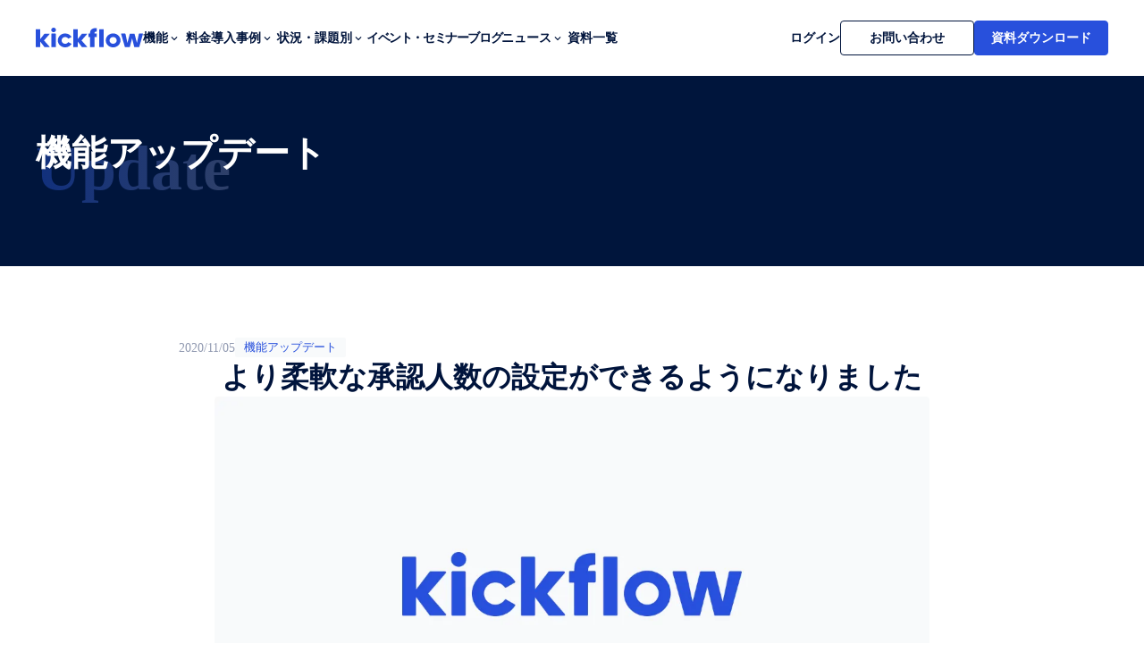

--- FILE ---
content_type: text/html;charset=utf-8
request_url: https://kickflow.com/update/20201105_required_approvals_number/
body_size: 74605
content:
<!DOCTYPE html>
<html lang="ja">
<head><meta charset="utf-8">
<meta name="viewport" content="width=device-width, initial-scale=1">
<title>より柔軟な承認人数の設定ができるようになりました ｜kickflow (キックフロー) | AI搭載クラウド（SaaS）ワークフローシステム・ツール</title>
<link rel="preconnect" href="https://fonts.gstatic.com" crossorigin>
<meta name="generator" content="Studio.Design">
<meta name="robots" content="all">
<meta property="og:site_name" content="kickflow (キックフロー) | AI搭載クラウド（SaaS）ワークフローシステム・ツール">
<meta property="og:title" content="より柔軟な承認人数の設定ができるようになりました ｜kickflow (キックフロー) | AI搭載クラウド（SaaS）ワークフローシステム・ツール">
<meta property="og:image" content>
<meta property="og:description" content="
いつもkickflowをご利用いただきありがとうございます。この度、承認経路における必要な承認人数の設定がより柔軟になりました。



変更点は以下になります。



これまでの仕様



「誰か一... ">
<meta property="og:type" content="website">
<meta name="description" content="
いつもkickflowをご利用いただきありがとうございます。この度、承認経路における必要な承認人数の設定がより柔軟になりました。



変更点は以下になります。



これまでの仕様



「誰か一... ">
<meta property="twitter:card" content="summary_large_image">
<meta property="twitter:image" content>
<meta name="apple-mobile-web-app-title" content="より柔軟な承認人数の設定ができるようになりました ｜kickflow (キックフロー) | AI搭載クラウド（SaaS）ワークフローシステム・ツール">
<meta name="format-detection" content="telephone=no,email=no,address=no">
<meta name="chrome" content="nointentdetection">
<meta property="og:url" content="/update/20201105_required_approvals_number/">
<link rel="icon" type="image/png" href="https://storage.googleapis.com/production-os-assets/assets/a333b3a7-7e2f-4fbb-bbe6-6752f40da4ab" data-hid="2c9d455">
<link rel="apple-touch-icon" type="image/png" href="https://storage.googleapis.com/production-os-assets/assets/a333b3a7-7e2f-4fbb-bbe6-6752f40da4ab" data-hid="74ef90c"><link rel="modulepreload" as="script" crossorigin href="/_nuxt/entry.85c64938.js"><link rel="preload" as="style" href="/_nuxt/entry.9a6b5db2.css"><link rel="prefetch" as="image" type="image/svg+xml" href="/_nuxt/close_circle.c7480f3c.svg"><link rel="prefetch" as="image" type="image/svg+xml" href="/_nuxt/round_check.0ebac23f.svg"><link rel="prefetch" as="script" crossorigin href="/_nuxt/LottieRenderer.4a1d5934.js"><link rel="prefetch" as="script" crossorigin href="/_nuxt/error-404.ac691d6d.js"><link rel="prefetch" as="script" crossorigin href="/_nuxt/error-500.c2139f6a.js"><link rel="stylesheet" href="/_nuxt/entry.9a6b5db2.css"><style>.page-enter-active{transition:.6s cubic-bezier(.4,.4,0,1)}.page-leave-active{transition:.3s cubic-bezier(.4,.4,0,1)}.page-enter-from,.page-leave-to{opacity:0}</style><style>:root{--rebranding-loading-bg:#e5e5e5;--rebranding-loading-bar:#222}</style><style>.app[data-v-d12de11f]{align-items:center;flex-direction:column;height:100%;justify-content:center;width:100%}.title[data-v-d12de11f]{font-size:34px;font-weight:300;letter-spacing:2.45px;line-height:30px;margin:30px}</style><style>.LoadMoreAnnouncer[data-v-4f7a7294]{height:1px;margin:-1px;overflow:hidden;padding:0;position:absolute;width:1px;clip:rect(0,0,0,0);border-width:0;white-space:nowrap}</style><style>.TitleAnnouncer[data-v-1a8a037a]{height:1px;margin:-1px;overflow:hidden;padding:0;position:absolute;width:1px;clip:rect(0,0,0,0);border-width:0;white-space:nowrap}</style><style>.publish-studio-style[data-v-5820d031]{transition:.4s cubic-bezier(.4,.4,0,1)}</style><style>.product-font-style[data-v-ed93fc7d]{transition:.4s cubic-bezier(.4,.4,0,1)}</style><style>/*! * Font Awesome Free 6.4.2 by @fontawesome - https://fontawesome.com * License - https://fontawesome.com/license/free (Icons: CC BY 4.0, Fonts: SIL OFL 1.1, Code: MIT License) * Copyright 2023 Fonticons, Inc. */.fa-brands,.fa-solid{-moz-osx-font-smoothing:grayscale;-webkit-font-smoothing:antialiased;--fa-display:inline-flex;align-items:center;display:var(--fa-display,inline-block);font-style:normal;font-variant:normal;justify-content:center;line-height:1;text-rendering:auto}.fa-solid{font-family:Font Awesome\ 6 Free;font-weight:900}.fa-brands{font-family:Font Awesome\ 6 Brands;font-weight:400}:host,:root{--fa-style-family-classic:"Font Awesome 6 Free";--fa-font-solid:normal 900 1em/1 "Font Awesome 6 Free";--fa-style-family-brands:"Font Awesome 6 Brands";--fa-font-brands:normal 400 1em/1 "Font Awesome 6 Brands"}@font-face{font-display:block;font-family:Font Awesome\ 6 Free;font-style:normal;font-weight:900;src:url(https://storage.googleapis.com/production-os-assets/assets/fontawesome/1629704621943/6.4.2/webfonts/fa-solid-900.woff2) format("woff2"),url(https://storage.googleapis.com/production-os-assets/assets/fontawesome/1629704621943/6.4.2/webfonts/fa-solid-900.ttf) format("truetype")}@font-face{font-display:block;font-family:Font Awesome\ 6 Brands;font-style:normal;font-weight:400;src:url(https://storage.googleapis.com/production-os-assets/assets/fontawesome/1629704621943/6.4.2/webfonts/fa-brands-400.woff2) format("woff2"),url(https://storage.googleapis.com/production-os-assets/assets/fontawesome/1629704621943/6.4.2/webfonts/fa-brands-400.ttf) format("truetype")}</style><style>.spinner[data-v-36413753]{animation:loading-spin-36413753 1s linear infinite;height:16px;pointer-events:none;width:16px}.spinner[data-v-36413753]:before{border-bottom:2px solid transparent;border-right:2px solid transparent;border-color:transparent currentcolor currentcolor transparent;border-style:solid;border-width:2px;opacity:.2}.spinner[data-v-36413753]:after,.spinner[data-v-36413753]:before{border-radius:50%;box-sizing:border-box;content:"";height:100%;position:absolute;width:100%}.spinner[data-v-36413753]:after{border-left:2px solid transparent;border-top:2px solid transparent;border-color:currentcolor transparent transparent currentcolor;border-style:solid;border-width:2px;opacity:1}@keyframes loading-spin-36413753{0%{transform:rotate(0deg)}to{transform:rotate(1turn)}}</style><style>@font-face{font-family:grandam;font-style:normal;font-weight:400;src:url(https://storage.googleapis.com/studio-front/fonts/grandam.ttf) format("truetype")}@font-face{font-family:Material Icons;font-style:normal;font-weight:400;src:url(https://storage.googleapis.com/production-os-assets/assets/material-icons/1629704621943/MaterialIcons-Regular.eot);src:local("Material Icons"),local("MaterialIcons-Regular"),url(https://storage.googleapis.com/production-os-assets/assets/material-icons/1629704621943/MaterialIcons-Regular.woff2) format("woff2"),url(https://storage.googleapis.com/production-os-assets/assets/material-icons/1629704621943/MaterialIcons-Regular.woff) format("woff"),url(https://storage.googleapis.com/production-os-assets/assets/material-icons/1629704621943/MaterialIcons-Regular.ttf) format("truetype")}.StudioCanvas{display:flex;height:auto;min-height:100dvh}.StudioCanvas>.sd{min-height:100dvh;overflow:clip}a,abbr,address,article,aside,audio,b,blockquote,body,button,canvas,caption,cite,code,dd,del,details,dfn,div,dl,dt,em,fieldset,figcaption,figure,footer,form,h1,h2,h3,h4,h5,h6,header,hgroup,html,i,iframe,img,input,ins,kbd,label,legend,li,main,mark,menu,nav,object,ol,p,pre,q,samp,section,select,small,span,strong,sub,summary,sup,table,tbody,td,textarea,tfoot,th,thead,time,tr,ul,var,video{border:0;font-family:sans-serif;line-height:1;list-style:none;margin:0;padding:0;text-decoration:none;-webkit-font-smoothing:antialiased;-webkit-backface-visibility:hidden;box-sizing:border-box;color:#333;transition:.3s cubic-bezier(.4,.4,0,1);word-spacing:1px}a:focus:not(:focus-visible),button:focus:not(:focus-visible),summary:focus:not(:focus-visible){outline:none}nav ul{list-style:none}blockquote,q{quotes:none}blockquote:after,blockquote:before,q:after,q:before{content:none}a,button{background:transparent;font-size:100%;margin:0;padding:0;vertical-align:baseline}ins{text-decoration:none}ins,mark{background-color:#ff9;color:#000}mark{font-style:italic;font-weight:700}del{text-decoration:line-through}abbr[title],dfn[title]{border-bottom:1px dotted;cursor:help}table{border-collapse:collapse;border-spacing:0}hr{border:0;border-top:1px solid #ccc;display:block;height:1px;margin:1em 0;padding:0}input,select{vertical-align:middle}textarea{resize:none}.clearfix:after{clear:both;content:"";display:block}[slot=after] button{overflow-anchor:none}</style><style>.sd{flex-wrap:nowrap;max-width:100%;pointer-events:all;z-index:0;-webkit-overflow-scrolling:touch;align-content:center;align-items:center;display:flex;flex:none;flex-direction:column;position:relative}.sd::-webkit-scrollbar{display:none}.sd,.sd.richText *{transition-property:all,--g-angle,--g-color-0,--g-position-0,--g-color-1,--g-position-1,--g-color-2,--g-position-2,--g-color-3,--g-position-3,--g-color-4,--g-position-4,--g-color-5,--g-position-5,--g-color-6,--g-position-6,--g-color-7,--g-position-7,--g-color-8,--g-position-8,--g-color-9,--g-position-9,--g-color-10,--g-position-10,--g-color-11,--g-position-11}input.sd,textarea.sd{align-content:normal}.sd[tabindex]:focus{outline:none}.sd[tabindex]:focus-visible{outline:1px solid;outline-color:Highlight;outline-color:-webkit-focus-ring-color}input[type=email],input[type=tel],input[type=text],select,textarea{-webkit-appearance:none}select{cursor:pointer}.frame{display:block;overflow:hidden}.frame>iframe{height:100%;width:100%}.frame .formrun-embed>iframe:not(:first-child){display:none!important}.image{position:relative}.image:before{background-position:50%;background-size:cover;border-radius:inherit;content:"";height:100%;left:0;pointer-events:none;position:absolute;top:0;transition:inherit;width:100%;z-index:-2}.sd.file{cursor:pointer;flex-direction:row;outline:2px solid transparent;outline-offset:-1px;overflow-wrap:anywhere;word-break:break-word}.sd.file:focus-within{outline-color:Highlight;outline-color:-webkit-focus-ring-color}.file>input[type=file]{opacity:0;pointer-events:none;position:absolute}.sd.text,.sd:where(.icon){align-content:center;align-items:center;display:flex;flex-direction:row;justify-content:center;overflow:visible;overflow-wrap:anywhere;word-break:break-word}.sd:where(.icon.fa){display:inline-flex}.material-icons{align-items:center;display:inline-flex;font-family:Material Icons;font-size:24px;font-style:normal;font-weight:400;justify-content:center;letter-spacing:normal;line-height:1;text-transform:none;white-space:nowrap;word-wrap:normal;direction:ltr;text-rendering:optimizeLegibility;-webkit-font-smoothing:antialiased}.sd:where(.icon.material-symbols){align-items:center;display:flex;font-style:normal;font-variation-settings:"FILL" var(--symbol-fill,0),"wght" var(--symbol-weight,400);justify-content:center;min-height:1em;min-width:1em}.sd.material-symbols-outlined{font-family:Material Symbols Outlined}.sd.material-symbols-rounded{font-family:Material Symbols Rounded}.sd.material-symbols-sharp{font-family:Material Symbols Sharp}.sd.material-symbols-weight-100{--symbol-weight:100}.sd.material-symbols-weight-200{--symbol-weight:200}.sd.material-symbols-weight-300{--symbol-weight:300}.sd.material-symbols-weight-400{--symbol-weight:400}.sd.material-symbols-weight-500{--symbol-weight:500}.sd.material-symbols-weight-600{--symbol-weight:600}.sd.material-symbols-weight-700{--symbol-weight:700}.sd.material-symbols-fill{--symbol-fill:1}a,a.icon,a.text{-webkit-tap-highlight-color:rgba(0,0,0,.15)}.fixed{z-index:2}.sticky{z-index:1}.button{transition:.4s cubic-bezier(.4,.4,0,1)}.button,.link{cursor:pointer}.submitLoading{opacity:.5!important;pointer-events:none!important}.richText{display:block;word-break:break-word}.richText [data-thread],.richText a,.richText blockquote,.richText em,.richText h1,.richText h2,.richText h3,.richText h4,.richText li,.richText ol,.richText p,.richText p>code,.richText pre,.richText pre>code,.richText s,.richText strong,.richText table tbody,.richText table tbody tr,.richText table tbody tr>td,.richText table tbody tr>th,.richText u,.richText ul{backface-visibility:visible;color:inherit;font-family:inherit;font-size:inherit;font-style:inherit;font-weight:inherit;letter-spacing:inherit;line-height:inherit;text-align:inherit}.richText p{display:block;margin:10px 0}.richText>p{min-height:1em}.richText img,.richText video{height:auto;max-width:100%;vertical-align:bottom}.richText h1{display:block;font-size:3em;font-weight:700;margin:20px 0}.richText h2{font-size:2em}.richText h2,.richText h3{display:block;font-weight:700;margin:10px 0}.richText h3{font-size:1em}.richText h4,.richText h5{font-weight:600}.richText h4,.richText h5,.richText h6{display:block;font-size:1em;margin:10px 0}.richText h6{font-weight:500}.richText [data-type=table]{overflow-x:auto}.richText [data-type=table] p{white-space:pre-line;word-break:break-all}.richText table{border:1px solid #f2f2f2;border-collapse:collapse;border-spacing:unset;color:#1a1a1a;font-size:14px;line-height:1.4;margin:10px 0;table-layout:auto}.richText table tr th{background:hsla(0,0%,96%,.5)}.richText table tr td,.richText table tr th{border:1px solid #f2f2f2;max-width:240px;min-width:100px;padding:12px}.richText table tr td p,.richText table tr th p{margin:0}.richText blockquote{border-left:3px solid rgba(0,0,0,.15);font-style:italic;margin:10px 0;padding:10px 15px}.richText [data-type=embed_code]{margin:20px 0;position:relative}.richText [data-type=embed_code]>.height-adjuster>.wrapper{position:relative}.richText [data-type=embed_code]>.height-adjuster>.wrapper[style*=padding-top] iframe{height:100%;left:0;position:absolute;top:0;width:100%}.richText [data-type=embed_code][data-embed-sandbox=true]{display:block;overflow:hidden}.richText [data-type=embed_code][data-embed-code-type=instagram]>.height-adjuster>.wrapper[style*=padding-top]{padding-top:100%}.richText [data-type=embed_code][data-embed-code-type=instagram]>.height-adjuster>.wrapper[style*=padding-top] blockquote{height:100%;left:0;overflow:hidden;position:absolute;top:0;width:100%}.richText [data-type=embed_code][data-embed-code-type=codepen]>.height-adjuster>.wrapper{padding-top:50%}.richText [data-type=embed_code][data-embed-code-type=codepen]>.height-adjuster>.wrapper iframe{height:100%;left:0;position:absolute;top:0;width:100%}.richText [data-type=embed_code][data-embed-code-type=slideshare]>.height-adjuster>.wrapper{padding-top:56.25%}.richText [data-type=embed_code][data-embed-code-type=slideshare]>.height-adjuster>.wrapper iframe{height:100%;left:0;position:absolute;top:0;width:100%}.richText [data-type=embed_code][data-embed-code-type=speakerdeck]>.height-adjuster>.wrapper{padding-top:56.25%}.richText [data-type=embed_code][data-embed-code-type=speakerdeck]>.height-adjuster>.wrapper iframe{height:100%;left:0;position:absolute;top:0;width:100%}.richText [data-type=embed_code][data-embed-code-type=snapwidget]>.height-adjuster>.wrapper{padding-top:30%}.richText [data-type=embed_code][data-embed-code-type=snapwidget]>.height-adjuster>.wrapper iframe{height:100%;left:0;position:absolute;top:0;width:100%}.richText [data-type=embed_code][data-embed-code-type=firework]>.height-adjuster>.wrapper fw-embed-feed{-webkit-user-select:none;-moz-user-select:none;user-select:none}.richText [data-type=embed_code_empty]{display:none}.richText ul{margin:0 0 0 20px}.richText ul li{list-style:disc;margin:10px 0}.richText ul li p{margin:0}.richText ol{margin:0 0 0 20px}.richText ol li{list-style:decimal;margin:10px 0}.richText ol li p{margin:0}.richText hr{border-top:1px solid #ccc;margin:10px 0}.richText p>code{background:#eee;border:1px solid rgba(0,0,0,.1);border-radius:6px;display:inline;margin:2px;padding:0 5px}.richText pre{background:#eee;border-radius:6px;font-family:Menlo,Monaco,Courier New,monospace;margin:20px 0;padding:25px 35px;white-space:pre-wrap}.richText pre code{border:none;padding:0}.richText strong{color:inherit;display:inline;font-family:inherit;font-weight:900}.richText em{font-style:italic}.richText a,.richText u{text-decoration:underline}.richText a{color:#007cff;display:inline}.richText s{text-decoration:line-through}.richText [data-type=table_of_contents]{background-color:#f5f5f5;border-radius:2px;color:#616161;font-size:16px;list-style:none;margin:0;padding:24px 24px 8px;text-decoration:underline}.richText [data-type=table_of_contents] .toc_list{margin:0}.richText [data-type=table_of_contents] .toc_item{color:currentColor;font-size:inherit!important;font-weight:inherit;list-style:none}.richText [data-type=table_of_contents] .toc_item>a{border:none;color:currentColor;font-size:inherit!important;font-weight:inherit;text-decoration:none}.richText [data-type=table_of_contents] .toc_item>a:hover{opacity:.7}.richText [data-type=table_of_contents] .toc_item--1{margin:0 0 16px}.richText [data-type=table_of_contents] .toc_item--2{margin:0 0 16px;padding-left:2rem}.richText [data-type=table_of_contents] .toc_item--3{margin:0 0 16px;padding-left:4rem}.sd.section{align-content:center!important;align-items:center!important;flex-direction:column!important;flex-wrap:nowrap!important;height:auto!important;max-width:100%!important;padding:0!important;width:100%!important}.sd.section-inner{position:static!important}@property --g-angle{syntax:"<angle>";inherits:false;initial-value:180deg}@property --g-color-0{syntax:"<color>";inherits:false;initial-value:transparent}@property --g-position-0{syntax:"<percentage>";inherits:false;initial-value:.01%}@property --g-color-1{syntax:"<color>";inherits:false;initial-value:transparent}@property --g-position-1{syntax:"<percentage>";inherits:false;initial-value:100%}@property --g-color-2{syntax:"<color>";inherits:false;initial-value:transparent}@property --g-position-2{syntax:"<percentage>";inherits:false;initial-value:100%}@property --g-color-3{syntax:"<color>";inherits:false;initial-value:transparent}@property --g-position-3{syntax:"<percentage>";inherits:false;initial-value:100%}@property --g-color-4{syntax:"<color>";inherits:false;initial-value:transparent}@property --g-position-4{syntax:"<percentage>";inherits:false;initial-value:100%}@property --g-color-5{syntax:"<color>";inherits:false;initial-value:transparent}@property --g-position-5{syntax:"<percentage>";inherits:false;initial-value:100%}@property --g-color-6{syntax:"<color>";inherits:false;initial-value:transparent}@property --g-position-6{syntax:"<percentage>";inherits:false;initial-value:100%}@property --g-color-7{syntax:"<color>";inherits:false;initial-value:transparent}@property --g-position-7{syntax:"<percentage>";inherits:false;initial-value:100%}@property --g-color-8{syntax:"<color>";inherits:false;initial-value:transparent}@property --g-position-8{syntax:"<percentage>";inherits:false;initial-value:100%}@property --g-color-9{syntax:"<color>";inherits:false;initial-value:transparent}@property --g-position-9{syntax:"<percentage>";inherits:false;initial-value:100%}@property --g-color-10{syntax:"<color>";inherits:false;initial-value:transparent}@property --g-position-10{syntax:"<percentage>";inherits:false;initial-value:100%}@property --g-color-11{syntax:"<color>";inherits:false;initial-value:transparent}@property --g-position-11{syntax:"<percentage>";inherits:false;initial-value:100%}</style><style>.snackbar[data-v-e23c1c77]{align-items:center;background:#fff;border:1px solid #ededed;border-radius:6px;box-shadow:0 16px 48px -8px rgba(0,0,0,.08),0 10px 25px -5px rgba(0,0,0,.11);display:flex;flex-direction:row;gap:8px;justify-content:space-between;left:50%;max-width:90vw;padding:16px 20px;position:fixed;top:32px;transform:translateX(-50%);-webkit-user-select:none;-moz-user-select:none;user-select:none;width:480px;z-index:9999}.snackbar.v-enter-active[data-v-e23c1c77],.snackbar.v-leave-active[data-v-e23c1c77]{transition:.4s cubic-bezier(.4,.4,0,1)}.snackbar.v-enter-from[data-v-e23c1c77],.snackbar.v-leave-to[data-v-e23c1c77]{opacity:0;transform:translate(-50%,-10px)}.snackbar .convey[data-v-e23c1c77]{align-items:center;display:flex;flex-direction:row;gap:8px;padding:0}.snackbar .convey .icon[data-v-e23c1c77]{background-position:50%;background-repeat:no-repeat;flex-shrink:0;height:24px;width:24px}.snackbar .convey .message[data-v-e23c1c77]{font-size:14px;font-style:normal;font-weight:400;line-height:20px;white-space:pre-line}.snackbar .convey.error .icon[data-v-e23c1c77]{background-image:url(/_nuxt/close_circle.c7480f3c.svg)}.snackbar .convey.error .message[data-v-e23c1c77]{color:#f84f65}.snackbar .convey.success .icon[data-v-e23c1c77]{background-image:url(/_nuxt/round_check.0ebac23f.svg)}.snackbar .convey.success .message[data-v-e23c1c77]{color:#111}.snackbar .button[data-v-e23c1c77]{align-items:center;border-radius:40px;color:#4b9cfb;display:flex;flex-shrink:0;font-family:Inter;font-size:12px;font-style:normal;font-weight:700;justify-content:center;line-height:16px;padding:4px 8px}.snackbar .button[data-v-e23c1c77]:hover{background:#f5f5f5}</style><style>a[data-v-757b86f2]{align-items:center;border-radius:4px;bottom:20px;height:20px;justify-content:center;left:20px;perspective:300px;position:fixed;transition:0s linear;width:84px;z-index:2000}@media (hover:hover){a[data-v-757b86f2]{transition:.4s cubic-bezier(.4,.4,0,1);will-change:width,height}a[data-v-757b86f2]:hover{height:32px;width:200px}}[data-v-757b86f2] .custom-fill path{fill:var(--03ccd9fe)}.fade-enter-active[data-v-757b86f2],.fade-leave-active[data-v-757b86f2]{position:absolute;transform:translateZ(0);transition:opacity .3s cubic-bezier(.4,.4,0,1);will-change:opacity,transform}.fade-enter-from[data-v-757b86f2],.fade-leave-to[data-v-757b86f2]{opacity:0}</style><style>.design-canvas__modal{height:100%;pointer-events:none;position:fixed;transition:none;width:100%;z-index:2}.design-canvas__modal:focus{outline:none}.design-canvas__modal.v-enter-active .studio-canvas,.design-canvas__modal.v-leave-active,.design-canvas__modal.v-leave-active .studio-canvas{transition:.4s cubic-bezier(.4,.4,0,1)}.design-canvas__modal.v-enter-active .studio-canvas *,.design-canvas__modal.v-leave-active .studio-canvas *{transition:none!important}.design-canvas__modal.isNone{transition:none}.design-canvas__modal .design-canvas__modal__base{height:100%;left:0;pointer-events:auto;position:fixed;top:0;transition:.4s cubic-bezier(.4,.4,0,1);width:100%;z-index:-1}.design-canvas__modal .studio-canvas{height:100%;pointer-events:none}.design-canvas__modal .studio-canvas>*{background:none!important;pointer-events:none}</style></head>
<body ><div id="__nuxt"><div><span></span><!----><!----></div></div><script type="application/json" id="__NUXT_DATA__" data-ssr="true">[["Reactive",1],{"data":2,"state":23,"_errors":24,"serverRendered":26,"path":27,"pinia":28},{"dynamicDataupdate/20201105_required_approvals_number":3},{"title":4,"body":5,"slug":6,"_meta":7,"_filter":20,"id":22},"より柔軟な承認人数の設定ができるようになりました","\u003C!-- wp:paragraph -->\n\u003Cp>いつもkickflowをご利用いただきありがとうございます。\u003Cbr>この度、\u003Cstrong>承認経路における必要な承認人数の設定がより柔軟になりました。\u003C/strong>\u003C/p>\n\u003C!-- /wp:paragraph -->\n\n\u003C!-- wp:paragraph -->\n\u003Cp>\u003Cbr>変更点は以下になります。\u003C/p>\n\u003C!-- /wp:paragraph -->\n\n\u003C!-- wp:heading {\"level\":3} -->\n\u003Ch3>これまでの仕様\u003C/h3>\n\u003C!-- /wp:heading -->\n\n\u003C!-- wp:list -->\n\u003Cul>\u003Cli>「誰か一人の承認が必要」と「全員の承認が必要」の二通りが選択できました。\u003C/li>\u003Cli>上記の設定は、承認者タイプが「チーム」または「ユーザー」のときのみ設定可能でした。\u003C/li>\u003C/ul>\n\u003C!-- /wp:list -->\n\n\u003C!-- wp:heading {\"level\":3} -->\n\u003Ch3>新しい仕様\u003C/h3>\n\u003C!-- /wp:heading -->\n\n\u003C!-- wp:list -->\n\u003Cul>\u003Cli>\u003Cstrong>「N人以上の承認が必要」\u003C/strong>と\u003Cstrong>「N%以上の承認が必要」\u003C/strong>の二通りが選択でき、しきい値を自由に設定できるようになりました。\u003C/li>\u003Cli>この設定により、例えば「最低二人以上の承認が必要」といった承認パターンや、「経理チームの過半数が承認したらOK」といった多数決承認ができるようになりました。\u003C/li>\u003Cli>上記の設定が「申請者自身」を除くすべての承認者タイプで設定可能になりました。\u003C/li>\u003C/ul>\n\u003C!-- /wp:list -->\n\n\u003C!-- wp:paragraph -->\n\u003Cp>今回の修正に合わせて、経路CSVのフォーマットが変更になっております。詳しくは\u003Ca href=\"https://support.kickflow.com/hc/ja/articles/360048943173\" target=\"_blank\" rel=\"noreferrer noopener\">ヘルプ\u003C/a>をご確認ください。\u003C/p>\n\u003C!-- /wp:paragraph -->\n\n\u003C!-- wp:paragraph -->\n\u003Cp>今後ともkickflowをよろしくお願いいたします。\u003C/p>\n\u003C!-- /wp:paragraph -->","20201105_required_approvals_number",{"project":8,"publishedAt":10,"createdAt":11,"order":12,"publishType":13,"schema":14,"uid":18,"updatedAt":19},{"id":9},"RZUFyUkFlJrANT47bdHq",["Date","2020-11-05T01:00:00.000Z"],["Date","2024-01-11T15:09:23.000Z"],1058,"draft",{"id":15,"key":16,"postType":17},"2y3IMTCXNRGijKf4aJAg","wp_post_rNRlDaEB","post","8t0eoc0j",["Date","2024-01-11T15:41:52.000Z"],[21],"XR05RzpK:BxYyJDHA","SSmGnATyn4pEK8QldFZR",{},{"dynamicDataupdate/20201105_required_approvals_number":25},null,true,"/update/20201105_required_approvals_number/",{"cmsContentStore":29,"indexStore":32,"projectStore":35,"productStore":54,"pageHeadStore":983},{"listContentsMap":30,"contentMap":31},["Map"],["Map"],{"routeType":33,"host":34},"publish","kickflow.com",{"project":36},{"id":37,"name":38,"type":39,"customDomain":40,"iconImage":40,"coverImage":41,"displayBadge":42,"integrations":43,"snapshot_path":52,"snapshot_id":53,"recaptchaSiteKey":-1},"M3aALrGMqe","kickflow-サービスサイト","web","","https://storage.googleapis.com/production-os-assets/assets/d2759e97-7c01-4ec7-9742-6fa93820733d",false,[44,47,49],{"integration_name":45,"code":46},"google-tag-manager","GTM-KPZPNBX",{"integration_name":48,"code":40},"hubspot-tracking",{"integration_name":50,"code":51},"typesquare","unused","https://storage.googleapis.com/studio-publish/projects/M3aALrGMqe/PORYnmjJWr/","PORYnmjJWr",{"product":55,"isLoaded":26,"selectedModalIds":980,"redirectPage":25,"isInitializedRSS":42,"pageViewMap":981,"symbolViewMap":982},{"breakPoints":56,"colors":66,"fonts":67,"head":130,"info":137,"pages":144,"resources":862,"symbols":865,"style":899,"styleVars":901,"enablePassword":42,"classes":946,"publishedUid":979},[57,60,63],{"maxWidth":58,"name":59},540,"mobile",{"maxWidth":61,"name":62},840,"tablet",{"maxWidth":64,"name":65},1080,"small",[],[68,85,93,97,110,116,120,124],{"family":69,"subsets":70,"variants":73,"vendor":84},"Lato",[71,72],"latin","latin-ext",[74,75,76,77,78,79,80,81,82,83],"100","100italic","300","300italic","regular","italic","700","700italic","900","900italic","google",{"family":86,"subsets":87,"variants":91,"vendor":84},"Zen Maru Gothic",[88,89,90,71,72],"cyrillic","greek","japanese",[76,78,92,80,82],"500",{"family":94,"subsets":95,"variants":96,"vendor":84},"Zen Kaku Gothic New",[88,90,71,72],[76,78,92,80,82],{"family":98,"subsets":99,"variants":104,"vendor":84},"Open Sans",[88,100,89,101,102,71,72,103],"cyrillic-ext","greek-ext","hebrew","vietnamese",[76,78,92,105,80,106,77,79,107,108,81,109],"600","800","500italic","600italic","800italic",{"family":111,"subsets":112,"variants":114,"vendor":84},"Gothic A1",[113,71],"korean",[74,115,76,78,92,105,80,106,82],"200",{"family":117,"subsets":118,"variants":119,"vendor":84},"Noto Sans JP",[88,90,71,72,103],[74,115,76,78,92,105,80,106,82],{"family":121,"subsets":122,"variants":123,"vendor":84},"Roboto",[88,100,89,101,71,72,103],[74,75,76,77,78,79,92,107,80,81,82,83],{"family":125,"subsets":126,"variants":128,"vendor":84},"Poppins",[127,71,72],"devanagari",[74,75,115,129,76,77,78,79,92,107,105,108,80,81,106,109,82,83],"200italic",{"favicon":131,"lang":132,"meta":133,"title":136},"https://storage.googleapis.com/production-os-assets/assets/a333b3a7-7e2f-4fbb-bbe6-6752f40da4ab","ja",{"description":134,"og:image":135},"kickflow（キックフロー）は「シンプルなのに、多機能」なAI機能を搭載したクラウド（SaaS）ワークフローシステム・ツールです。従来のシステムにありがちな運用やメンテナンスの手間を削減します。","https://storage.googleapis.com/production-os-assets/assets/6ac01844-e758-464d-a927-81bdb93dd418","kickflow (キックフロー) | AI搭載クラウド（SaaS）ワークフローシステム・ツール",{"baseWidth":138,"created_at":139,"screen":140,"type":39,"updated_at":142,"version":143},1280,1518591100346,{"baseWidth":138,"height":141,"isAutoHeight":42,"width":138,"workingState":42},600,1518792996878,"4.1.9",[145,158,166,174,180,186,192,198,204,210,216,222,228,234,240,246,252,258,264,270,276,282,288,294,301,308,315,323,333,339,345,351,357,366,375,383,390,396,405,414,423,432,441,450,459,468,477,486,495,504,512,521,529,537,545,553,561,569,576,582,588,595,601,607,614,620,626,632,638,644,650,658,664,670,677,684,690,695,702,709,715,721,727,733,739,744,748,760,767,774,781,788,795,802,809,816,828,838,847,854],{"head":146,"id":148,"position":149,"type":151,"uuid":152,"symbolIds":153},{"meta":147,"title":40},{"description":40,"og:image":40},"/",{"x":150,"y":150},0,"page","bf9fed39-ac7e-4c42-aa12-40d655a39612",[154,155,156,157],"186961ae-1fcb-4de3-aad2-d0cb3b8c1a5f","b7ddee34-f9fd-43eb-a935-a30729fbe9ff","bc8f37d8-2fe9-4041-8481-b1845ba04be8","8a8f7d5f-9f23-490b-bc08-e6e290f63aa4",{"head":159,"id":161,"type":151,"uuid":162,"symbolIds":163},{"title":160},"機能一覧｜kickflow (キックフロー) | AI搭載クラウド（SaaS）ワークフローシステム・ツール","features","cb031239-9863-4bf4-99f6-31ae2747a179",[154,164,165,156,157],"644f41c1-2755-4637-8893-60fda1d4783c","3fbf6db6-1f2e-4771-800c-ca97d685c971",{"head":167,"id":169,"type":151,"uuid":170,"symbolIds":171},{"title":168},"申請機能｜kickflow (キックフロー) | AI搭載クラウド（SaaS）ワークフローシステム・ツール","features/application","1d91b25a-9620-4fc4-bcfd-077cb57d2138",[154,164,172,165,173,156,157],"399cb8eb-57fa-4fc0-96ab-cba94f59b7d9","f0d5bbc3-03df-4279-adff-c1ffbff7e86f",{"head":175,"id":177,"type":151,"uuid":178,"symbolIds":179},{"title":176},"承認ワークフロー機能｜kickflow (キックフロー) | AI搭載クラウド（SaaS）ワークフローシステム・ツール","features/approval","4f4f6b30-24af-4b1d-a730-038cd06d5aba",[154,164,172,165,173,156,157],{"head":181,"id":183,"type":151,"uuid":184,"symbolIds":185},{"title":182},"申請/承認の通知・共有機能｜kickflow (キックフロー) | AI搭載クラウド（SaaS）ワークフローシステム・ツール","features/notification","eb803a98-a7b0-440d-956d-99b17f91495d",[154,164,172,165,173,156,157],{"head":187,"id":189,"type":151,"uuid":190,"symbolIds":191},{"title":188},"代理申請/代理承認設定機能｜kickflow (キックフロー) | AI搭載クラウド（SaaS）ワークフローシステム・ツール","features/proxy","aaa88a2a-5347-4562-8a44-29c0b32b3470",[154,164,172,165,173,156,157],{"head":193,"id":195,"type":151,"uuid":196,"symbolIds":197},{"title":194},"検索機能｜kickflow (キックフロー) | AI搭載クラウド（SaaS）ワークフローシステム・ツール","features/search_view","a50c8191-f7f4-4ee6-b63b-ef796087bf95",[154,164,172,165,173,156,157],{"head":199,"id":201,"type":151,"uuid":202,"symbolIds":203},{"title":200},"ビュー機能｜kickflow (キックフロー) | AI搭載クラウド（SaaS）ワークフローシステム・ツール","features/view","a5256728-eee1-4dbb-8fd3-8967a875836f",[154,164,172,165,173,156,157],{"head":205,"id":207,"type":151,"uuid":208,"symbolIds":209},{"title":206},"フォーム外部公開オプション機能｜kickflow (キックフロー) | AI搭載クラウド（SaaS）ワークフローシステム・ツール","features/form_external_public_option","6e82406e-b3f7-4ab3-afb0-68f6197748f6",[154,164,172,165,173,156,157],{"head":211,"id":213,"type":151,"uuid":214,"symbolIds":215},{"title":212},"Slack連携機能｜kickflow (キックフロー) | AI搭載クラウド（SaaS）ワークフローシステム・ツール","features/slack_function","45875765-b66c-4a1d-86cb-7043f506d481",[154,164,172,165,173,156,157],{"head":217,"id":219,"type":151,"uuid":220,"symbolIds":221},{"title":218},"Microsoft Teams連携機能｜kickflow (キックフロー) | AI搭載クラウド（SaaS）ワークフローシステム・ツール","features/teams","656ced2d-5a11-44b9-9de6-af8fc03f3d23",[154,164,172,165,173,156,157],{"head":223,"id":225,"type":151,"uuid":226,"symbolIds":227},{"title":224},"LINE WORKS連携機能｜kickflow (キックフロー) | AI搭載クラウド（SaaS）ワークフローシステム・ツール","features/lineworks","03eb1f3b-f148-4fd8-bd5f-155a9481bc2a",[154,164,172,165,173,156,157],{"head":229,"id":231,"type":151,"uuid":232,"symbolIds":233},{"title":230},"申請フォーム作成機能｜kickflow (キックフロー) | AI搭載クラウド（SaaS）ワークフローシステム・ツール","features/applicationform_design","393bb904-b8f3-4477-b84a-f882b793eaa1",[154,164,172,165,173,156,157],{"head":235,"id":237,"type":151,"uuid":238,"symbolIds":239},{"title":236},"申請時分岐機能｜kickflow (キックフロー) | AI搭載クラウド（SaaS）ワークフローシステム・ツール","features/diverge","0c0e929e-b698-4778-b3d1-1f65b399582c",[154,164,172,165,173,156,157],{"head":241,"id":243,"type":151,"uuid":244,"symbolIds":245},{"title":242},"汎用マスタ機能｜kickflow (キックフロー) | AI搭載クラウド（SaaS）ワークフローシステム・ツール","features/database","08b7c72d-c5af-4448-afea-0f0be2f3ad8c",[154,164,172,165,173,156,157],{"head":247,"id":249,"type":151,"uuid":250,"symbolIds":251},{"title":248},"パイプライン機能｜kickflow (キックフロー) | AI搭載クラウド（SaaS）ワークフローシステム・ツール","features/pipeline","ea9fd3d6-c640-4d46-b430-814c7cfefe38",[154,164,172,165,173,156,157],{"head":253,"id":255,"type":151,"uuid":256,"symbolIds":257},{"title":254},"オートメーション機能｜kickflow (キックフロー) | AI搭載クラウド（SaaS）ワークフローシステム・ツール","features/automation","d42fd4d8-985d-4086-a963-4139dc7dec54",[154,164,172,165,173,156,157],{"head":259,"id":261,"type":151,"uuid":262,"symbolIds":263},{"title":260},"経路作成機能｜kickflow (キックフロー) | AI搭載クラウド（SaaS）ワークフローシステム・ツール","features/route_creation","9a5c36a4-55ce-4fd5-b764-1abf45c21d88",[154,164,172,165,173,156,157],{"head":265,"id":267,"type":151,"uuid":268,"symbolIds":269},{"title":266},"経路バージョン管理機能｜kickflow (キックフロー) | AI搭載クラウド（SaaS）ワークフローシステム・ツール","features/route_management","010b057b-553a-4eb3-adb4-039e435fda29",[154,164,172,165,173,156,157],{"head":271,"id":273,"type":151,"uuid":274,"symbolIds":275},{"title":272},"ユーザー登録・管理機能｜kickflow (キックフロー) | AI搭載クラウド（SaaS）ワークフローシステム・ツール","features/user_registration","b032dd07-e465-44ec-88a1-7c6a75b781d1",[154,164,172,165,173,156,157],{"head":277,"id":279,"type":151,"uuid":280,"symbolIds":281},{"title":278},"所属・役職設定機能｜kickflow (キックフロー) | AI搭載クラウド（SaaS）ワークフローシステム・ツール","features/organization_position","988bdced-ad19-4463-bf8b-450fdde25609",[154,164,172,165,173,156,157],{"head":283,"id":285,"type":151,"uuid":286,"symbolIds":287},{"title":284},"組織図管理機能｜kickflow (キックフロー) | AI搭載クラウド（SaaS）ワークフローシステム・ツール","features/organization_chart","dc11c37d-2001-4703-98d6-be95226937db",[154,164,172,165,173,156,157],{"head":289,"id":291,"type":151,"uuid":292,"symbolIds":293},{"title":290},"ロール設定機能｜kickflow (キックフロー) | AI搭載クラウド（SaaS）ワークフローシステム・ツール","features/role","d2a95b64-cd5d-4521-a46b-d15f8c3acc9f",[154,164,172,165,173,156,157],{"head":295,"id":297,"type":151,"uuid":298,"symbolIds":299},{"title":296},"連携サービス｜kickflow (キックフロー) | AI搭載クラウド（SaaS）ワークフローシステム・ツール","features/cooperation","1f09f98e-57fc-43f7-8e3f-d39c05b524de",[154,300,156,157],"eff33d63-bb7f-4dbf-8c3c-4c5dbf9bc628",{"head":302,"id":304,"type":151,"uuid":305,"symbolIds":306},{"title":303},"Slack連携｜kickflow (キックフロー) | AI搭載クラウド（SaaS）ワークフローシステム・ツール","features/slack","dd19c959-10a4-4f10-8c47-dfd5639f245a",[154,307,156,157],"bb8bd242-fea4-4433-a36e-ce5c074a461f",{"head":309,"id":311,"position":312,"type":151,"uuid":313,"symbolIds":314},{"meta":310,"title":206},{"description":40,"og:image":40},"features/form-external-publication",{"x":150,"y":150},"42de295d-ff26-4a35-bf3f-e12d91c4d7b0",[154,157],{"head":316,"id":319,"position":320,"type":151,"uuid":321,"symbolIds":322},{"meta":317,"title":318},{"description":40,"og:image":40},"生成AI機能｜kickflow (キックフロー) | AI搭載クラウド（SaaS）ワークフローシステム・ツール","features/ai",{"x":150,"y":150},"78877dd5-1141-48ef-bf92-81bf54a98bad",[154,157],{"head":324,"id":326,"type":151,"uuid":327,"symbolIds":328},{"title":325},"導入事例・評判・口コミ｜kickflow (キックフロー) | AI搭載クラウド（SaaS）ワークフローシステム・ツール","casestudy","38076026-f11e-477a-ba9b-34c557063b9d",[154,329,155,330,331,165,332,156,157],"94e12d97-cffa-4df1-b607-db19792998bc","fa33ddb6-9292-4217-9bc3-f0d53c9b9e30","d4b413b2-3120-4ff1-9a49-10c6876609e8","a5f04cfe-930b-4f03-8b23-c12d21717400",{"head":334,"id":336,"type":151,"uuid":337,"symbolIds":338},{"title":335},"アーカイブ視聴｜kickflow (キックフロー) | AI搭載クラウド（SaaS）ワークフローシステム・ツール","category/archive","90175afa-569b-4c67-91f6-734d9c29148f",[154,307,156,157],{"head":340,"id":342,"type":151,"uuid":343,"symbolIds":344},{"title":341},"イベント・セミナー｜kickflow (キックフロー) | AI搭載クラウド（SaaS）ワークフローシステム・ツール","category/event","e1f2cb36-edc4-4228-aaeb-c7355800381f",[154,307,156,157],{"head":346,"id":348,"type":151,"uuid":349,"symbolIds":350},{"title":347},"お知らせ｜kickflow (キックフロー) | AI搭載クラウド（SaaS）ワークフローシステム・ツール","category/news","d80368a9-aa9b-4ccf-8d07-90e0b31eb7f3",[154,156,157],{"head":352,"id":354,"type":151,"uuid":355,"symbolIds":356},{"title":353},"機能アップデート｜kickflow (キックフロー) | AI搭載クラウド（SaaS）ワークフローシステム・ツール","category/update","925d5ef7-0bc9-44df-bfb0-c2ee7c908233",[154,156,157],{"head":358,"id":363,"type":151,"uuid":364,"symbolIds":365},{"meta":359,"title":362},{"description":360,"robots":361},"01/28開催｜次世代のワークフローシステムkickflow紹介ウェビナーです。","noindex","01/28開催｜次世代のワークフローシステムkickflow紹介ウェビナー｜イベント・セミナー｜kickflow (キックフロー) | AI搭載クラウド（SaaS）ワークフローシステム・ツール","event/20250128_event","16cb047f-3a8e-40dd-98fb-aedb493d4c39",[154,307,156,157],{"head":367,"id":369,"type":151,"uuid":370,"symbolIds":371},{"title":368},"ブログ｜kickflow (キックフロー) | AI搭載クラウド（SaaS）ワークフローシステム・ツール","category/blog","dc608a71-b911-4f86-bd2f-3dffe03a2714",[154,300,372,373,374,156,157],"cc0b1ab8-f914-46d1-81c1-fa8d656f773e","a1d6f974-867f-424f-85bc-3be21033df8f","f484bd0e-fade-4cef-ae89-f53c197fde57",{"head":376,"id":377,"query":378,"type":151,"uuid":381,"symbolIds":382},{"title":368},"category/blog-search",[379],{"key":380},"q","ed9f9c25-835e-4340-87b3-e9de67566fcd",[154,307,372,373,374,156,157],{"head":384,"id":387,"type":151,"uuid":388,"symbolIds":389},{"meta":385,"title":386},{"og:image":40,"robots":361},"送信完了｜kickflow (キックフロー) | AI搭載クラウド（SaaS）ワークフローシステム・ツール","resources/thanks","1ecec856-d539-4f45-9ea3-aa95f8c63d8e",[154,307,156,157],{"head":391,"id":393,"type":151,"uuid":394,"symbolIds":395},{"title":392},"資料一覧｜kickflow (キックフロー) | AI搭載クラウド（SaaS）ワークフローシステム・ツール","resources","1c8a0671-c277-4482-bb02-de6b0fbca719",[154,307,156,157],{"head":397,"id":402,"type":151,"uuid":403,"symbolIds":404},{"meta":398,"title":401},{"description":399,"og:image":400},"全社的に利用され、関連する部署も多いワークフローシステムの導入/リプレイスプロジェクトは難易度が高くなりがちです。そもそも、プロジェクトの立ち上げ段階で進め方に迷われてしまう方も多いのではないでしょうか。当社では、ワークフローシステムの導入/リプレイスプロジェクトの立ち上げ方に悩まれている方に向けて、2024年6月に「全社横断プロジェクトの難関を超えるための3つのポイント」というテーマでセミナーを開催いたしました。本セミナーレポートは、セミナーの内容を要約してご紹介いたします。","https://storage.googleapis.com/production-os-assets/assets/628a40e8-6ee3-4831-affb-b2cc16d19f7a","無料ガイド:【セミナーレポート】情シス経験10年以上が語る、全社横断プロジェクトの難関を乗り越えるための3つのポイントとは？｜資料ダウンロード│kickflow (キックフロー) | AI搭載クラウド（SaaS）ワークフローシステム・ツール","resources/document14","f5b02dcb-2254-4723-8419-cb78d4755a85",[154,307,156,157],{"head":406,"id":411,"type":151,"uuid":412,"symbolIds":413},{"meta":407,"title":410},{"description":408,"og:image":409},"グループウェアに付属するワークフローは、手軽に利用できる点がメリットです。一方で、企業規模の拡大や組織の複雑化に伴い、ワークフローに求められる機能もだんだんと変化していきます。これまでグループウェアのワークフロー機能で対応できていた決裁・申請の プロセスでも、様々な課題が発生しがちです。そこで本書では、現在グループウェアのワークフロー機能をご利用されている企業の方に向けて、具体的なケースを踏まえたよくある課題と専用ツールであるワークフローシステムでの解決策についてご紹介します。 ","https://storage.googleapis.com/production-os-assets/assets/fd02073d-2ad8-4f2d-82b3-f36705a759f5","無料ガイド:グループウェアで十分？ワークフローシステム導入が必要となるケースとポイントを整理｜資料ダウンロード│kickflow (キックフロー) | AI搭載クラウド（SaaS）ワークフローシステム・ツール","resources/document13","7397858a-12e5-4da8-8572-85d1db2d4d25",[154,307,156,157],{"head":415,"id":420,"type":151,"uuid":421,"symbolIds":422},{"meta":416,"title":419},{"description":417,"og:image":418},"オンプレミスシステムに対して不満はありつつも、クラウドシフトが進んでいないことに悩みを持たれている企業の方も多いのではないでしょうか？ 実際に、今回当社が実施した調査では、多くの情報システム部門の方がクラウドシフトに悩まれている現状が明らかとなりました。本書では、当社が中堅・大企業700社の情報システム部門担当者に対して独自に実施した調査について、その要点をご紹介いたします。 ","https://storage.googleapis.com/production-os-assets/assets/11f5584f-d342-408c-bfe2-521a907b3014","無料ガイド:【中堅・大企業の情シス700名対象の調査報告書】クラウドへの移行状況と情報システム部門の課題とは？｜資料ダウンロード│kickflow (キックフロー) | AI搭載クラウド（SaaS）ワークフローシステム・ツール","resources/document12","f60e2f31-6be4-43fe-9540-2998da6665f1",[154,307,156,157],{"head":424,"id":429,"type":151,"uuid":430,"symbolIds":431},{"meta":425,"title":428},{"description":426,"og:image":427},"「常に最新の機能が利用できる」「運用保守の負荷を下げられる」など、SaaSの様々なメリットが認識されるようになり、これまでオンプレミスで運用していたシステムをSaaSへ移行する企業も増えています。 一方で、これまでスクラッチやパッケージ＋カスタマイズで構築したワークフローシステムをオンプレミス環境下で運用してきた企業においては、SaaSへの移行にあたって思わぬ落とし穴に陥ってしまうことも。 本書では、オンプレミスからSaaSへワークフローシステムを移行されようとしているワークフローシステム所轄部門の方に向けて、よくある移行失敗のケースとその対策について詳しくご紹介します。","https://storage.googleapis.com/production-os-assets/assets/ae57c70a-c99d-4dc0-aeb3-94da22919c05","無料ガイド:ワークフローシステム オンプレミスからSaaSへの移行で陥りがちな4つの落とし穴とその対策とは？｜資料ダウンロード│kickflow (キックフロー) | AI搭載クラウド（SaaS）ワークフローシステム・ツール","resources/document11","f72b85ed-9201-4805-9db4-c48b4a682a93",[154,307,156,157],{"head":433,"id":438,"type":151,"uuid":439,"symbolIds":440},{"meta":434,"title":437},{"description":435,"og:image":436},"2023年に公表され、 2024年4月以降の決算期から適用となるJ-SOX新基準。新基準における変更点は様々ですが、そのうちの一つが「ITを活用した内部統制」に関する点です。新基準では総じて「ITを過信せず、適切に利用することで統制をかける」ことが求められています。本書では、2024年のJ-SOX改訂に合わせITを活用した内部統制の強化を検討されている方に向けて「内部統制強化におけるITの適切な利用」を実現するためのポイントについて詳しくご紹介します。","https://storage.googleapis.com/production-os-assets/assets/33070034-1685-401c-bc2a-66c2c1466502","無料ガイド:2024年4月J-SOX大規模改正!内部統制の構築・強化、ワークフローツールを含むITの活用がポイントに｜資料ダウンロード│kickflow (キックフロー) | AI搭載クラウド（SaaS）ワークフローシステム・ツール","resources/document10","999f1a6a-d1ad-4154-aefa-162e58023e20",[154,307,156,157],{"head":442,"id":447,"type":151,"uuid":448,"symbolIds":449},{"meta":443,"title":446},{"description":444,"og:image":445},"内部統制やリスクマネジメントの観点から、多くの会社で社内ルールとして定められている権限規程。一度作成したものの、企業規模の拡大や新規事業への参入など、自社のビジネスが変わるにつれて、見直しが必要となります。本書では、権限規程の見直しを検討されている方に向けて、権限規程の見直しを進める上で押さえておきたい主な5つのポイントについて詳しくご紹介します。","https://storage.googleapis.com/production-os-assets/assets/14c30a60-9130-4ee1-8877-d858d0fa9174","無料ガイド:事業規模の拡大に合わせた権限規程の見直し〜押さえておきたい5つのポイントとは？｜資料ダウンロード│kickflow (キックフロー) | AI搭載クラウド（SaaS）ワークフローシステム・ツール","resources/document09","7db690ff-e3e3-42b9-8c21-54495a40ea30",[154,307,156,157],{"head":451,"id":456,"type":151,"uuid":457,"symbolIds":458},{"meta":452,"title":455},{"description":453,"og:image":454},"デジタル技術の発達や働き方の多様化により、業務改善の一つの方法としてクラウド型ワークフローシステムの導入を検討する企業が増えています。しかし、システム導入により既存の業務フローを大きく変えてしまうと、混乱を招いて活用できない可能性もあります。また、さまざまなシステムの中からどのようにして自社に合ったものを選べばよいのか分からないという担当者の方も多いのではないでしょうか。 この資料では、ワークフローシステム導入検討時の押さえておくべき4つのポイントを紹介します。","https://storage.googleapis.com/production-os-assets/assets/f00d76ba-eb36-4df8-8b49-7662c6c2c537","無料ガイド:クラウドワークフロー導入の4つのポイント｜資料ダウンロード│kickflow (キックフロー) | AI搭載クラウド（SaaS）ワークフローシステム・ツール","resources/document03","176b48ef-e509-4741-9e47-f0f3f9230c3f",[154,307,156,157],{"head":460,"id":465,"type":151,"uuid":466,"symbolIds":467},{"meta":461,"title":464},{"description":462,"og:image":463},"昨今、働き方改革の推進やコロナの影響などにより、リモートワークという働き方が増えてきています。中でも、業界・職種を問わずリモートワークの推進に欠かせないのが、稟議・承認作業の業務改革ではないでしょうか。 本資料では、脱オンプレミス、脱エクセル、ペーパーレス化をすべき3つの理由と、稟議・承認作業のアップデートを進めるサービスについて紹介します。","https://storage.googleapis.com/production-os-assets/assets/4996a8f2-5380-402d-a513-3d0f5aed2517","無料ガイド:稟議ワークフローの脱エクセル、ペーパーレス化をすべき3つの理由｜資料ダウンロード│kickflow (キックフロー) | AI搭載クラウド（SaaS）ワークフローシステム・ツール","resources/document04","ce0b9b4b-cac7-48eb-9873-3311dc9752de",[154,307,156,157],{"head":469,"id":474,"type":151,"uuid":475,"symbolIds":476},{"meta":470,"title":473},{"description":471,"og:image":472},"kickflowを導入したお客様で、「ワークフローの”運用”課題解決事例」集をダウンロードしていただけます。kickflowを導入するまでかかえていた課題、kickflowを導入した理由、導入後の効果などをインタビューしています。","https://storage.googleapis.com/production-os-assets/assets/eed988b0-bcff-4a96-a644-391d6becaf84","導入事例集(3) システム運用負担の軽減事例｜資料ダウンロード│kickflow (キックフロー) | AI搭載クラウド（SaaS）ワークフローシステム・ツール","resources/document07","aa7dccf7-a87e-49fb-8f2b-c3e2f2a00c04",[154,307,156,157],{"head":478,"id":483,"type":151,"uuid":484,"symbolIds":485},{"meta":479,"title":482},{"description":480,"og:image":481},"kickflowを導入したお客様で、「APIを活用したワークフローと他システム連携事例」集をダウンロードしていただけます。kickflowを導入するまでかかえていた課題、kickflowを導入した理由、導入後の効果などをインタビューしています。","https://storage.googleapis.com/production-os-assets/assets/9bad9a20-124a-4d1b-91ec-ee49b2d7c84a","導入事例集(2) APIを活用したシステム連携事例｜資料ダウンロード│kickflow (キックフロー) | AI搭載クラウド（SaaS）ワークフローシステム・ツール","resources/content06","cfdb46dd-8d62-4186-a408-2239ffbfa467",[154,307,156,157],{"head":487,"id":492,"type":151,"uuid":493,"symbolIds":494},{"meta":488,"title":491},{"description":489,"og:image":490},"kickflowを導入したお客様で、「Slack連携を活用している事例」集をダウンロードしていただけます。kickflowを導入するまでかかえていた課題、kickflowを導入した理由、導入後の効果などをインタビューしています。 ","https://storage.googleapis.com/production-os-assets/assets/4fc595ef-411d-4a3b-9957-4080c42017b8","導入事例集(1) チャットツール連携事例｜資料ダウンロード│kickflow (キックフロー) | AI搭載クラウド（SaaS）ワークフローシステム・ツール","resources/document02","7407b09b-2ebb-4c1e-84c9-fe0b804a87f4",[154,307,156,157],{"head":496,"id":501,"type":151,"uuid":502,"symbolIds":503},{"meta":497,"title":500},{"description":498,"og:image":499},"kickflowに興味を持っていただきありがとうございます。kickflowの特徴的な機能について、画像イメージ付きでまとめた資料を、すぐにダウンロードしていただけます。必要事項をご記入の上、送信してください。 ","https://storage.googleapis.com/production-os-assets/assets/0d869992-aa45-40a7-b530-49e5e1c40f0b","「kickflow」機能紹介資料（画面イメージ付き）｜資料ダウンロード│kickflow (キックフロー) | AI搭載クラウド（SaaS）ワークフローシステム・ツール","resources/document05","f77318d3-8722-498f-9231-e2b6049671f0",[154,307,156,157],{"head":505,"id":509,"type":151,"uuid":510,"symbolIds":511},{"meta":506,"title":508},{"og:image":507},"https://storage.googleapis.com/production-os-assets/assets/4a51f64a-4875-474d-ba15-453929082f31","「kickflowがわかる」3点資料セット（サービス紹介資料・機能紹介資料・事例集）｜資料ダウンロード│kickflow (キックフロー) | AI搭載クラウド（SaaS）ワークフローシステム・ツール","resources/document08","652d3452-4b27-4d59-ae2a-991e067131bc",[154,307,156,157],{"head":513,"id":518,"type":151,"uuid":519,"symbolIds":520},{"meta":514,"title":517},{"description":515,"og:image":516},"kickflowに興味を持っていただきありがとうございます。kickflowの機能・画面イメージ・導入効果・事例情報を1冊に詰め込んだわかりやすい資料を、メールにて自動送信いたします。お気軽にお申し込みください。","https://storage.googleapis.com/production-os-assets/assets/8e3daeb1-edab-4315-800d-997ef84bf7ee","「kickflow」 サービス紹介資料｜資料ダウンロード│kickflow (キックフロー) | AI搭載クラウド（SaaS）ワークフローシステム・ツール","resources/document01","dff9e273-897a-4a8d-afd1-32762a6e8ff3",[154,307,156,157],{"head":522,"id":526,"type":151,"uuid":527,"symbolIds":528},{"meta":523,"title":525},{"og:image":524},"https://storage.googleapis.com/production-os-assets/assets/4ddd3cf6-bdd2-4675-b1a8-cdc6fc528d3e","はじめてのワークフロー製品選び方ガイド｜資料ダウンロード│kickflow (キックフロー) | AI搭載クラウド（SaaS）ワークフローシステム・ツール","resources/document15","98f122e9-7479-4146-875c-b61af19060dd",[154,307,156,157],{"head":530,"id":534,"type":151,"uuid":535,"symbolIds":536},{"meta":531,"title":533},{"og:image":532},"https://storage.googleapis.com/production-os-assets/assets/dde266c3-3912-4c0e-ac22-5198ba4f9316","ワークフロー選定で確認するポイントまとめ表｜資料ダウンロード│kickflow (キックフロー) | AI搭載クラウド（SaaS）ワークフローシステム・ツール","resources/document16","97f15612-b3fb-4b0b-b439-d02bb25ff821",[154,307,156,157],{"head":538,"id":542,"type":151,"uuid":543,"symbolIds":544},{"meta":539,"title":541},{"og:image":540},"https://storage.googleapis.com/production-os-assets/assets/30ad040c-2ab2-4ffe-8791-107be5fd0990","そのワークフロー、形骸化していませんか？ \"使われる\"システムへの乗り換え実践ブック｜資料ダウンロード│kickflow (キックフロー) | AI搭載クラウド（SaaS）ワークフローシステム・ツール","resources/document17","7802ca8d-9446-4871-9a07-276766e1a8ee",[154,307,156,157],{"head":546,"id":550,"type":151,"uuid":551,"symbolIds":552},{"meta":547,"title":549},{"og:image":548},"https://storage.googleapis.com/production-os-assets/assets/3248dff3-e57c-47e4-bd9f-7ec2ed59d7ef","自社ワークフローシステムの問題点を再点検！どれだけ当てはまる？チェックリスト決定版｜資料ダウンロード│kickflow (キックフロー) | AI搭載クラウド（SaaS）ワークフローシステム・ツール","resources/document18","63460ddd-e740-464c-b11e-b99c69995c78",[154,307,156,157],{"head":554,"id":558,"type":151,"uuid":559,"symbolIds":560},{"meta":555,"title":557},{"og:image":556},"https://storage.googleapis.com/production-os-assets/assets/0840a03b-0fa0-4a7a-a966-d6840c4e2fd9","ワークフローシステム入れ替え・新規導入に関する費用対効果算出のサンプルブック｜資料ダウンロード│kickflow (キックフロー) | AI搭載クラウド（SaaS）ワークフローシステム・ツール","resources/document19","8f173f5f-2b22-4ec6-b596-83d00ab315d5",[154,307,156,157],{"head":562,"id":566,"type":151,"uuid":567,"symbolIds":568},{"meta":563,"title":565},{"og:image":564},"https://storage.googleapis.com/production-os-assets/assets/3a488055-fd61-4907-9e26-a406363c585e","費用対効果診断│kickflow (キックフロー) | AI搭載クラウド（SaaS）ワークフローシステム・ツール","resources/roi-shindan","6cf53cc4-092b-4057-bac7-d54ee9bda1dd",[154,307,156,157],{"head":570,"id":573,"type":151,"uuid":574,"symbolIds":575},{"meta":571,"title":572},{"og:image":40},"申し込み完了｜kickflow (キックフロー) | AI搭載クラウド（SaaS）ワークフローシステム・ツール","event/archive_thanks","61ac23de-e6ce-4f68-9f88-b529e3eab808",[154,307,156,157],{"head":577,"id":579,"type":151,"uuid":580,"symbolIds":581},{"meta":578,"title":386},{"og:image":40},"event/thanks","07b1fca1-4c8c-42c3-8d33-c75d3a922d93",[154,307,156,157],{"head":583,"id":585,"type":151,"uuid":586,"symbolIds":587},{"title":584},"比較・評判・レビュー（ITreview）｜kickflow (キックフロー) | AI搭載クラウド（SaaS）ワークフローシステム・ツール","review","5568e932-5257-46a1-a194-ac4fde7d2b93",[154,300,165,332,156,157],{"head":589,"id":591,"type":151,"uuid":592,"symbolIds":593},{"title":590},"料金｜kickflow (キックフロー) | AI搭載クラウド（SaaS）ワークフローシステム・ツール","pricing","f2cfb6ad-3104-4f3b-a7a2-a28d515ba5b3",[154,594,173,165,332,156,157],"e246c711-5941-4b97-848b-0cbac6788823",{"head":596,"id":598,"type":151,"uuid":599,"symbolIds":600},{"title":597},"会社概要｜kickflow (キックフロー) | AI搭載クラウド（SaaS）ワークフローシステム・ツール","about","b7793acf-aa6d-4aa9-ad93-58919274dbfd",[154,307,156,157],{"head":602,"id":604,"type":151,"uuid":605,"symbolIds":606},{"title":603},"プレスキット｜kickflow (キックフロー) | AI搭載クラウド（SaaS）ワークフローシステム・ツール","presskit","55930774-26da-4679-85e4-684e509fc39f",[154,307,156,157],{"head":608,"id":610,"type":151,"uuid":611,"symbolIds":612},{"title":609},"オンプレミス製品・内製システムから乗り換えたい｜kickflow (キックフロー) | AI搭載クラウド（SaaS）ワークフローシステム・ツール","solution/situation/on-premises","7c6d0489-3570-48af-bd22-941ea2c88a70",[154,613,165,332,156,157],"0fd4556d-ed74-4e4f-97d8-1ab818184114",{"head":615,"id":617,"type":151,"uuid":618,"symbolIds":619},{"title":616},"他のクラウドワークフロー製品から乗り換えたい｜kickflow (キックフロー) | AI搭載クラウド（SaaS）ワークフローシステム・ツール","solution/situation/cloud","5bce61fa-b9a6-43e7-9e64-e3f2d8d6eaf2",[154,613,165,332,156,157],{"head":621,"id":623,"type":151,"uuid":624,"symbolIds":625},{"title":622},"紙・メールから置き換えたい｜kickflow (キックフロー) | AI搭載クラウド（SaaS）ワークフローシステム・ツール","solution/situation/analog","6a0a7953-c5e4-44db-8028-39a150c10c0c",[154,613,165,332,156,157],{"head":627,"id":629,"type":151,"uuid":630,"symbolIds":631},{"title":628},"他システムに付随するワークフロー機能ではもう限界｜kickflow (キックフロー) | AI搭載クラウド（SaaS）ワークフローシステム・ツール","solution/situation/associated-functions","30197d73-7a26-443e-ac76-04fd11da57a7",[154,613,165,332,156,157],{"head":633,"id":635,"type":151,"uuid":636,"symbolIds":637},{"title":634},"今の稟議システムに載せられない申請業務をデジタル化したい｜kickflow (キックフロー) | AI搭載クラウド（SaaS）ワークフローシステム・ツール","solution/situation/dx","96459f1d-eec5-4cfd-ac95-661986b9c587",[154,613,165,332,156,157],{"head":639,"id":641,"type":151,"uuid":642,"symbolIds":643},{"title":640},"お問い合わせ｜kickflow (キックフロー) | AI搭載クラウド（SaaS）ワークフローシステム・ツール","contact","cfefa6c3-a5e7-49fd-a6c3-2e748f5098d5",[154,307,156,157],{"head":645,"id":647,"type":151,"uuid":648,"symbolIds":649},{"title":646},"打ち合わせ予約｜kickflow (キックフロー) | AI搭載クラウド（SaaS）ワークフローシステム・ツール","request","4d1c49d9-5685-453e-af72-1526d097f4a9",[154,307,156,157],{"head":651,"id":653,"position":654,"type":151,"uuid":655,"symbolIds":656},{"meta":652,"title":40},{"description":40,"og:image":40,"robots":361},"lp/kf001",{"x":150,"y":150},"ebc4819e-79ff-434b-ac16-85318a97479e",[657],"6116998a-d1c1-4e8e-98a8-1515ba328a02",{"head":659,"id":661,"type":151,"uuid":662,"symbolIds":663},{"meta":660,"title":386},{"og:image":40,"robots":361},"contact/thanks","4af7faaa-a7d9-4fa2-9bc0-c713045d3b47",[154,307,156,157],{"head":665,"id":667,"type":151,"uuid":668,"symbolIds":669},{"meta":666,"title":386},{"og:image":40,"robots":361},"request/thanks","396c4950-ed84-4c38-a3a6-c5399d17868b",[154,307,156,157],{"head":671,"id":674,"type":151,"uuid":675,"symbolIds":676},{"meta":672,"title":673},{"og:image":40},"404｜kickflow (キックフロー) | AI搭載クラウド（SaaS）ワークフローシステム・ツール","404","692f1f76-afc5-4663-bb5b-fa4d50f93bc6",[154,307,156,157],{"head":678,"id":681,"type":151,"uuid":682,"symbolIds":683},{"meta":679,"title":680},{"robots":361},"利用規約｜kickflow (キックフロー) | AI搭載クラウド（SaaS）ワークフローシステム・ツール","terms-20200311","2e56d264-3491-4148-b8d2-e9cb6f61bc4f",[154,307,156,157],{"head":685,"id":687,"type":151,"uuid":688,"symbolIds":689},{"meta":686,"title":680},{"robots":361},"terms-20250418","6323dc84-d4c1-4478-b3f6-4c85131894e9",[154,307,156,157],{"head":691,"id":692,"type":151,"uuid":693,"symbolIds":694},{"title":680},"terms","fcb34afb-82f1-4ffb-8916-6d2445e51484",[154,307,156,157],{"head":696,"id":699,"type":151,"uuid":700,"symbolIds":701},{"meta":697,"title":698},{"robots":361},"プライバシーポリシー（2023年12月15日改訂版）｜kickflow (キックフロー) | AI搭載クラウド（SaaS）ワークフローシステム・ツール","privacy-20231215","60e8be48-ea2a-4207-8295-7a771b8699ee",[154,307,156,157],{"head":703,"id":706,"type":151,"uuid":707,"symbolIds":708},{"meta":704,"title":705},{"robots":361},"プライバシーポリシー（2024年3月25日改訂版）｜kickflow (キックフロー) | AI搭載クラウド（SaaS）ワークフローシステム・ツール","privacy-20240325","4a5c47d3-5ddd-4ed2-8add-7188b5b6e572",[154,307,156,157],{"head":710,"id":712,"type":151,"uuid":713,"symbolIds":714},{"title":711},"プライバシーポリシー｜kickflow (キックフロー) | AI搭載クラウド（SaaS）ワークフローシステム・ツール","privacy","75f59bdf-2b58-45f7-9d55-8a4b4e76869c",[154,307,156,157],{"head":716,"id":718,"type":151,"uuid":719,"symbolIds":720},{"title":717},"クッキーポリシー｜kickflow (キックフロー) | AI搭載クラウド（SaaS）ワークフローシステム・ツール","cookie-policy","e9873b50-51b3-4c8a-b234-9f4ce4e22f0f",[154,307,156,157],{"head":722,"id":724,"type":151,"uuid":725,"symbolIds":726},{"title":723},"情報セキュリティ方針｜kickflow (キックフロー) | AI搭載クラウド（SaaS）ワークフローシステム・ツール","security-policy","ad04514a-c4b7-4da7-bed5-3d30b37b9a94",[154,307,156,157],{"head":728,"id":730,"type":151,"uuid":731,"symbolIds":732},{"title":729},"クラウドセキュリティ方針｜kickflow (キックフロー) | AI搭載クラウド（SaaS）ワークフローシステム・ツール","cloud-security-policy","b2816600-5004-4435-a173-e50b406a8a39",[154,307,156,157],{"head":734,"id":736,"type":151,"uuid":737,"symbolIds":738},{"title":735},"セキュリティ｜kickflow (キックフロー) | AI搭載クラウド（SaaS）ワークフローシステム・ツール","security","7ac9fe74-d92f-444d-bf3e-bbcc8f314174",[154,300,156,157],{"id":740,"isCookieModal":42,"responsive":26,"type":741,"uuid":742,"symbolIds":743},"menue","modal","0990722d-dcd9-4d6c-8908-91096daf6b3e",[],{"id":745,"isCookieModal":42,"isPrivate":26,"responsive":26,"type":741,"uuid":746,"symbolIds":747},"casestudy/select","dda1048f-911f-4d6c-b6f6-4bfc08addb40",[],{"cmsRequest":749,"head":752,"id":757,"type":151,"uuid":758,"symbolIds":759},{"contentSlug":750,"schemaKey":751},"{{$route.params.slug}}","Loe89ukw",{"meta":753,"title":756},{"description":754,"og:image":755},"{{body}} ","{{cover}}","{{title}}│導入事例｜kickflow (キックフロー) | AI搭載クラウド（SaaS）ワークフローシステム・ツール","casestudy/:slug","d715ce16-c821-4763-be84-7247ac0b8a5e",[154,329,165,156,157],{"cmsRequest":761,"head":763,"id":764,"type":151,"uuid":765,"symbolIds":766},{"contentSlug":750,"schemaKey":762},"q5YSnbJS",{"title":325},"casestudy/gyousyu/:slug","ef426ad5-3028-4b71-8061-22b6e103eb3d",[154,329,331,165,332,156,157],{"cmsRequest":768,"head":770,"id":771,"type":151,"uuid":772,"symbolIds":773},{"contentSlug":750,"schemaKey":769},"jQKumQqc",{"title":325},"casestudy/number/:slug","e6fa105a-2ce9-4c40-a37f-8f605fe8cc3c",[154,329,331,165,332,156,157],{"cmsRequest":775,"head":777,"id":778,"type":151,"uuid":779,"symbolIds":780},{"contentSlug":750,"schemaKey":776},"tyarbhwI",{"title":325},"casestudy/problem/:slug","ba291803-4483-4b8e-9f21-0f64d946513e",[154,329,331,165,332,156,157],{"cmsRequest":782,"head":784,"id":785,"type":151,"uuid":786,"symbolIds":787},{"contentSlug":750,"schemaKey":783},"mwxZ8jIh",{"title":325},"casestudy/system/:slug","c61a85f8-db1b-4aed-ba50-64a669e8708a",[154,329,331,165,332,156,157],{"cmsRequest":789,"head":791,"id":792,"type":151,"uuid":793,"symbolIds":794},{"contentSlug":750,"schemaKey":790},"kcqNrTc5",{"title":325},"casestudy/location/:slug","1344a208-db2f-47ea-92e9-4d4af524ab67",[154,329,331,165,332,156,157],{"cmsRequest":796,"head":798,"id":799,"type":151,"uuid":800,"symbolIds":801},{"contentSlug":750,"schemaKey":797},"R9IhokhK",{"title":325},"casestudy/yobi01/:slug","b8262e69-1f8b-4a4f-80a5-801af5b1f9a0",[154,329,331,165,332,156,157],{"cmsRequest":803,"head":805,"id":806,"type":151,"uuid":807,"symbolIds":808},{"contentSlug":750,"schemaKey":804},"Okx5IWyd",{"title":325},"casestudy/yobi02/:slug","9404ec25-d180-45ad-a2f6-d8866ad67c4c",[154,329,331,165,332,156,157],{"cmsRequest":810,"head":812,"id":813,"type":151,"uuid":814,"symbolIds":815},{"contentSlug":750,"schemaKey":811},"dCJctVG1",{"title":325},"casestudy/yobi03/:slug","4fe0235a-6fe1-4044-b1be-5c2c81b14dff",[154,329,331,165,332,156,157],{"cmsRequest":817,"head":819,"id":822,"type":151,"uuid":823,"symbolIds":824},{"contentSlug":750,"schemaKey":818},"S0UYb_pd",{"meta":820,"title":821},{"description":754,"og:image":755},"{{title}} ｜ブログ｜kickflow (キックフロー) | AI搭載クラウド（SaaS）ワークフローシステム・ツール","blog/:slug","3da7d8ff-57a8-4efd-b7bc-3b89880a3aaf",[154,307,825,373,374,372,826,827,156,157],"1625492f-01d8-42a2-9a7f-fdd05bf908cc","b02114ec-30b2-4cbc-befc-ada36336226e","eb84879e-0060-4559-b06e-4286387372f8",{"cmsRequest":829,"head":831,"id":835,"type":151,"uuid":836,"symbolIds":837},{"contentSlug":750,"schemaKey":830},"wp_post_B88m0IR6",{"meta":832,"title":834},{"description":754,"og:image":833},"{{wp_cover}}","{{title}} ｜イベント・セミナー｜kickflow (キックフロー) | AI搭載クラウド（SaaS）ワークフローシステム・ツール","event/:slug","b667da5e-f80e-4cb4-ac39-4cb6c492c00b",[154,307,156,157],{"cmsRequest":839,"head":841,"id":844,"type":151,"uuid":845,"symbolIds":846},{"contentSlug":750,"schemaKey":840},"wp_post_M8Mp4Q1L",{"meta":842,"title":843},{"description":754,"og:image":833},"{{title}} ｜kickflow (キックフロー) | AI搭載クラウド（SaaS）ワークフローシステム・ツール","news/:slug","e239697b-8f5e-434c-acf3-5542921284f5",[154,156,157],{"cmsRequest":848,"head":849,"id":851,"type":151,"uuid":852,"symbolIds":853},{"contentSlug":750,"schemaKey":16},{"meta":850,"title":843},{"description":754,"og:image":833},"update/:slug","7ac13192-3d61-4bd0-90ab-a5809ba05ee9",[154,156,157],{"cmsRequest":855,"head":857,"id":859,"type":151,"uuid":860,"symbolIds":861},{"contentSlug":750,"schemaKey":856},"SRjiK8Fa",{"title":858},"ブログ｜{{title}} ｜kickflow (キックフロー) | AI搭載クラウド（SaaS）ワークフローシステム・ツール","category/blog/:slug","7a6e47dd-9158-41d8-9c3e-7d4cdf183150",[154,307,372,373,374,156,157],{"rssList":863,"apiList":864,"cmsProjectId":9},[],[],[866,867,868,869,870,871,873,874,875,876,878,879,881,883,884,885,887,888,889,890,891,892,893,894,895,896,897,898],{"uuid":154},{"uuid":155},{"uuid":156},{"uuid":157},{"uuid":307},{"uuid":872},"60038a72-eee8-4084-9ec7-15e0edc0db23",{"uuid":372},{"uuid":826},{"uuid":827},{"uuid":877},"aee4dc5f-3486-4333-b8d6-6ed05b452713",{"uuid":657},{"uuid":880},"becba49c-a4a2-4d7d-be56-51621042c6eb",{"uuid":882},"13faf65a-3804-4337-b602-e62e07695560",{"uuid":165},{"uuid":173},{"uuid":886},"6a3e7353-1916-453b-a07d-cf4f1c70c2f7",{"uuid":172},{"uuid":332},{"uuid":331},{"uuid":330},{"uuid":164},{"uuid":329},{"uuid":613},{"uuid":825},{"uuid":300},{"uuid":594},{"uuid":373},{"uuid":374},{"fontFamily":900},[],{"color":902,"fontFamily":927},[903,907,911,915,919,923],{"key":904,"name":905,"value":906},"07bca60b","Title：#00143c","#00143cff",{"key":908,"name":909,"value":910},"d4ae1d24","#2850dc","#2850dcff",{"key":912,"name":913,"value":914},"72b0c791","#FFFFFF","#ffffffff",{"key":916,"name":917,"value":918},"af9b2ac8","#f3f6fb","#f3f6fbff",{"key":920,"name":921,"value":922},"069bc279","#9099b0","#9099b0ff",{"key":924,"name":925,"value":926},"15ae4f7a","Border：#e1e1e1","#e1e1e1ff",[928,931,934,937,940,942,944],{"key":929,"name":40,"value":930},"c0ad8a84","'Zen Kaku Gothic New'",{"key":932,"name":40,"value":933},"269b1330","'Open Sans'",{"key":935,"name":40,"value":936},"76b3b974","'Gothic A1'",{"key":938,"name":40,"value":939},"97b248f1","'Noto Sans JP'",{"key":941,"name":40,"value":69},"45a26edc",{"key":943,"name":40,"value":121},"36b16d0e",{"key":945,"name":40,"value":125},"62b30b66",{"typography":947},[948,956,962,967,974],{"key":949,"name":950,"style":951},"__TEXT_STYLE_TITLE_XL","Title-XL",{"fontFamily":952,"fontSize":953,"fontWeight":954,"letterSpacing":150,"lineHeight":955},"var(--s-font-97b248f1)","48px",700,"1.3",{"key":957,"name":958,"style":959},"__TEXT_STYLE_TITLE_L","Title-L",{"fontFamily":952,"fontSize":960,"fontWeight":954,"letterSpacing":150,"lineHeight":961},"32px","1.4",{"key":963,"name":964,"style":965},"__TEXT_STYLE_TITLE_M","Title-M",{"fontFamily":952,"fontSize":966,"fontWeight":954,"letterSpacing":150,"lineHeight":961},"24px",{"key":968,"name":969,"style":970},"__TEXT_STYLE_PARAGRAPH_L","Paragraph-L",{"fontFamily":952,"fontSize":971,"fontWeight":972,"letterSpacing":150,"lineHeight":973},"16px",400,"1.5",{"key":975,"name":976,"style":977},"__TEXT_STYLE_PARAGRAPH_M","Paragraph-M",{"fontFamily":952,"fontSize":978,"fontWeight":972,"letterSpacing":150,"lineHeight":961},"12px","20260119114224",[],{},["Map"],{"googleFontMap":984,"typesquareLoaded":42,"hasCustomFont":42,"materialSymbols":985},["Map"],[]]</script><script>window.__NUXT__={};window.__NUXT__.config={public:{apiBaseUrl:"https://api.studiodesignapp.com/api",cmsApiBaseUrl:"https://api.cms.studiodesignapp.com",previewBaseUrl:"https://preview.studio.site",facebookAppId:"569471266584583",firebaseApiKey:"AIzaSyBkjSUz89vvvl35U-EErvfHXLhsDakoNNg",firebaseProjectId:"studio-7e371",firebaseAuthDomain:"studio-7e371.firebaseapp.com",firebaseDatabaseURL:"https://studio-7e371.firebaseio.com",firebaseStorageBucket:"studio-7e371.appspot.com",firebaseMessagingSenderId:"373326844567",firebaseAppId:"1:389988806345:web:db757f2db74be8b3",studioDomain:".studio.site",studioPublishUrl:"https://storage.googleapis.com/studio-publish",studioPublishIndexUrl:"https://storage.googleapis.com/studio-publish-index",rssApiPath:"https://rss.studiodesignapp.com/rssConverter",embedSandboxDomain:".studioiframesandbox.com",apiProxyUrl:"https://studio-api-proxy-rajzgb4wwq-an.a.run.app",proxyApiBaseUrl:"",isDev:false,fontsApiBaseUrl:"https://fonts.studio.design",jwtCookieName:"jwt_token"},app:{baseURL:"/",buildAssetsDir:"/_nuxt/",cdnURL:""}}</script><script type="module" src="/_nuxt/entry.85c64938.js" crossorigin></script></body>
</html>

--- FILE ---
content_type: image/svg+xml
request_url: https://storage.googleapis.com/studio-design-asset-files/projects/M3aALrGMqe/s-170x33_5ce4f5c1-3f99-43a7-ae28-bbd9e5506d3b.svg
body_size: 4030
content:
<svg width="170" height="33" viewBox="0 0 170 33" fill="none" xmlns="http://www.w3.org/2000/svg">
<path d="M0.540142 2.38281H6.48171C6.78179 2.38281 7.02185 2.61552 7.02185 2.9064V18.6139L13.7436 9.82935C13.8637 9.71299 13.9837 9.65482 14.1637 9.65482H21.4257C21.8458 9.65482 22.0858 10.1202 21.8458 10.4693L13.0234 20.7083L21.8458 30.8891C22.1458 31.2381 21.9058 31.7035 21.4257 31.7035H14.1637C13.9837 31.7035 13.8637 31.6454 13.7436 31.4708L6.96184 22.4536V31.2381C6.96184 31.529 6.72177 31.7617 6.42169 31.7617H0.540142C0.240063 31.7617 0 31.529 0 31.2381V2.9064C0 2.61552 0.240063 2.38281 0.540142 2.38281Z" fill="#2850DC"/>
<path d="M25.2667 9.59375H31.2083C31.5083 9.59375 31.7484 9.82645 31.7484 10.1173V31.2352C31.7484 31.5261 31.5083 31.7588 31.2083 31.7588H25.2667C24.9666 31.7588 24.7266 31.5261 24.7266 31.2352V10.1173C24.7866 9.82645 24.9666 9.59375 25.2667 9.59375Z" fill="#2850DC"/>
<path d="M28.2654 7.33008C30.3536 7.33008 32.0464 5.68918 32.0464 3.66504C32.0464 1.64089 30.3536 0 28.2654 0C26.1772 0 24.4844 1.64089 24.4844 3.66504C24.4844 5.68918 26.1772 7.33008 28.2654 7.33008Z" fill="#2850DC"/>
<path d="M60.0089 2.38281H65.9505C66.2505 2.38281 66.4906 2.61552 66.4906 2.9064V18.6139L73.2124 9.82935C73.3324 9.71299 73.4524 9.65482 73.6325 9.65482H80.8944C81.3145 9.65482 81.5546 10.1202 81.3145 10.4693L72.5522 20.7664L81.3745 30.9473C81.6746 31.2963 81.4346 31.7617 80.9544 31.7617H73.6325C73.4524 31.7617 73.3324 31.7035 73.2124 31.529L66.4306 22.4536V31.2381C66.4306 31.529 66.1905 31.7617 65.8905 31.7617H60.0089C59.7088 31.7617 59.4688 31.529 59.4688 31.2381V2.9064C59.5288 2.61552 59.7088 2.38281 60.0089 2.38281Z" fill="#2850DC"/>
<path d="M101.251 2.38281H107.193C107.493 2.38281 107.733 2.61552 107.733 2.90641V31.1805C107.733 31.4714 107.493 31.7041 107.193 31.7041H101.251C100.951 31.7041 100.711 31.4714 100.711 31.1805V2.90641C100.771 2.61552 101.011 2.38281 101.251 2.38281Z" fill="#2850DC"/>
<path d="M135.877 9.59375H141.759C141.999 9.59375 142.239 9.76828 142.239 10.001L145.36 24.8944L149.081 10.001C149.141 9.76828 149.321 9.65193 149.561 9.65193H156.163C156.403 9.65193 156.583 9.82646 156.643 10.001L160.424 24.8362L163.545 10.001C163.605 9.76828 163.785 9.59375 164.025 9.59375H169.486C169.846 9.59375 170.086 9.88464 169.966 10.2337L164.085 31.3521C164.025 31.5848 163.845 31.7012 163.605 31.7012H156.703C156.463 31.7012 156.283 31.5266 156.223 31.3521L152.742 17.3895L149.141 31.3521C149.081 31.5848 148.901 31.7012 148.661 31.7012H141.759C141.519 31.7012 141.339 31.5266 141.279 31.3521L135.337 10.2337C135.277 9.94281 135.517 9.59375 135.877 9.59375Z" fill="#2850DC"/>
<path d="M46.6269 26.1851C43.086 26.1851 40.3252 23.0435 41.1055 19.4947C41.5856 17.4002 43.326 15.7131 45.4866 15.3058C47.8872 14.8404 50.0478 15.8294 51.3082 17.5748C51.4882 17.8075 51.7283 17.8657 51.9683 17.7493L56.2895 15.3058C56.5295 15.1895 56.6496 14.8404 56.4695 14.6077C54.369 11.4079 50.588 9.25533 46.3268 9.37168C40.2052 9.48804 35.1039 14.375 34.8638 20.3092C34.6837 26.7087 40.0252 32.0029 46.6269 32.0029C50.768 32.0029 54.429 29.9085 56.4695 26.7669C56.6496 26.5342 56.5295 26.1851 56.2895 26.0688L51.9683 23.6253C51.7283 23.5089 51.4282 23.5671 51.3082 23.7998C50.2879 25.2543 48.5474 26.1851 46.6269 26.1851Z" fill="#2850DC"/>
<path d="M122.672 9.3125C116.19 9.3125 110.969 14.374 110.969 20.6572C110.969 26.9405 116.19 32.002 122.672 32.002C129.154 32.002 134.375 26.9405 134.375 20.6572C134.375 14.374 129.094 9.3125 122.672 9.3125ZM122.672 26.1841C119.551 26.1841 116.97 23.7407 116.97 20.6572C116.97 17.632 119.491 15.1303 122.672 15.1303C125.793 15.1303 128.373 17.5738 128.373 20.6572C128.313 23.6825 125.793 26.1841 122.672 26.1841Z" fill="#2850DC"/>
<path d="M86.0129 15.2383H84.0323C83.7322 15.2383 83.4922 15.0056 83.4922 14.7147V10.0606C83.4922 9.76971 83.7322 9.53701 84.0323 9.53701H86.0729V8.89707C86.0729 3.25398 89.5538 0.403341 96.2155 0.57787C96.5156 0.57787 96.6957 0.810575 96.6957 1.10146V5.87191C96.6957 6.16279 96.4556 6.39549 96.1555 6.33732C93.8749 6.33732 93.0347 7.15178 93.0347 9.3043V9.47883H96.2756C96.5756 9.47883 96.8157 9.71154 96.8157 10.0024V14.6565C96.8157 14.9474 96.5756 15.1801 96.2756 15.1801H93.0347V31.1786C93.0347 31.4694 92.7946 31.7022 92.4946 31.7022H86.553C86.2529 31.7022 86.0129 31.4694 86.0129 31.1786V15.2383Z" fill="#2850DC"/>
</svg>


--- FILE ---
content_type: text/plain; charset=utf-8
request_url: https://analytics.studiodesignapp.com/event
body_size: -227
content:
Message published: 17831356679590444